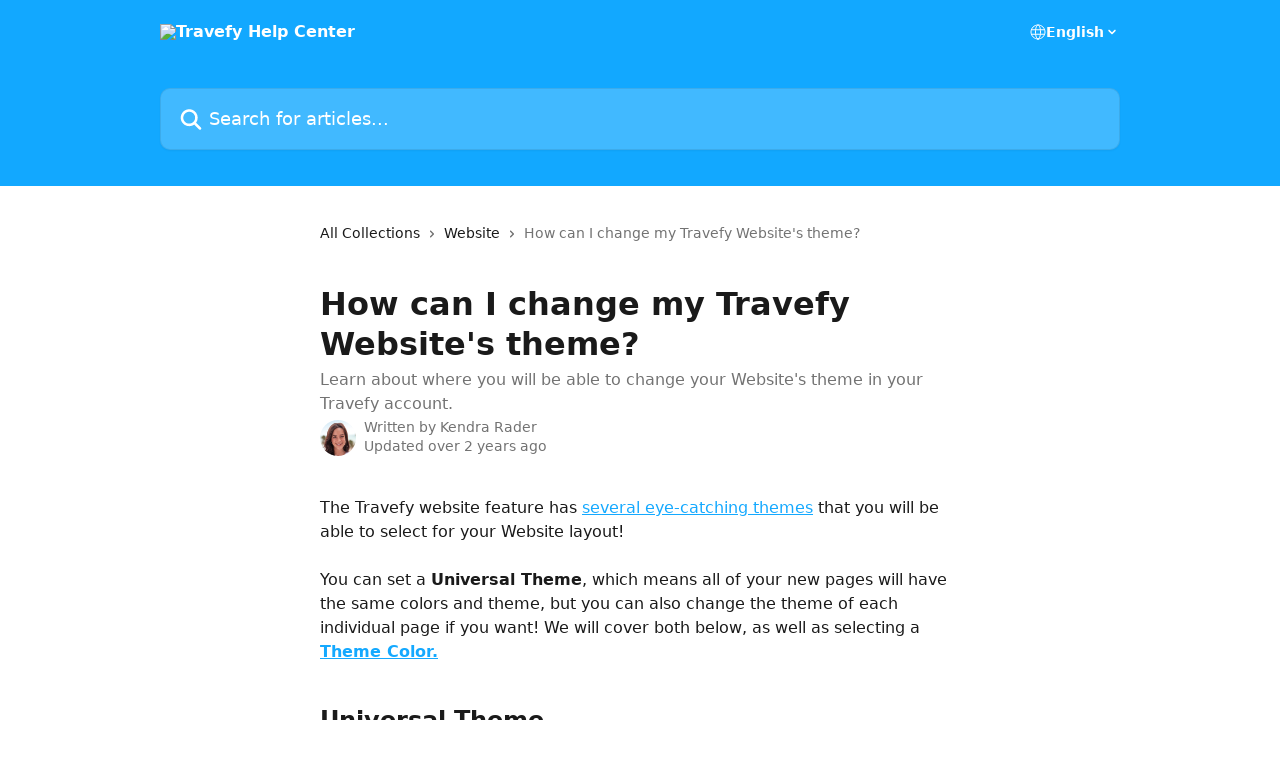

--- FILE ---
content_type: text/html; charset=utf-8
request_url: https://intercom.help/travefy/en/articles/4593692-how-can-i-change-my-travefy-website-s-theme
body_size: 14822
content:
<!DOCTYPE html><html lang="en"><head><meta charSet="utf-8" data-next-head=""/><title data-next-head="">How can I change my Travefy Website&#x27;s theme? | Travefy Help Center</title><meta property="og:title" content="How can I change my Travefy Website&#x27;s theme? | Travefy Help Center" data-next-head=""/><meta name="twitter:title" content="How can I change my Travefy Website&#x27;s theme? | Travefy Help Center" data-next-head=""/><meta property="og:description" content="Learn about where you will be able to change your Website&#x27;s theme in your Travefy account." data-next-head=""/><meta name="twitter:description" content="Learn about where you will be able to change your Website&#x27;s theme in your Travefy account." data-next-head=""/><meta name="description" content="Learn about where you will be able to change your Website&#x27;s theme in your Travefy account." data-next-head=""/><meta property="og:type" content="article" data-next-head=""/><meta property="og:image" content="https://downloads.intercomcdn.com/i/o/249887/53db484dc53c09328f70dc1a/0a49c8456d18295a9e09dcf0f0959067.png" data-next-head=""/><meta property="twitter:image" content="https://downloads.intercomcdn.com/i/o/249887/53db484dc53c09328f70dc1a/0a49c8456d18295a9e09dcf0f0959067.png" data-next-head=""/><meta name="robots" content="all" data-next-head=""/><meta name="viewport" content="width=device-width, initial-scale=1" data-next-head=""/><link href="https://intercom.help/travefy/assets/favicon" rel="icon" data-next-head=""/><link rel="canonical" href="https://intercom.help/travefy/en/articles/4593692-how-can-i-change-my-travefy-website-s-theme" data-next-head=""/><link rel="alternate" href="https://intercom.help/travefy/en/articles/4593692-how-can-i-change-my-travefy-website-s-theme" hrefLang="en" data-next-head=""/><link rel="alternate" href="https://intercom.help/travefy/en/articles/4593692-how-can-i-change-my-travefy-website-s-theme" hrefLang="x-default" data-next-head=""/><link nonce="JZ+141BiP1buXSe7eVk6Pu9UmdzLkTJtEYcBTW9+4Kk=" rel="preload" href="https://static.intercomassets.com/_next/static/css/3141721a1e975790.css" as="style"/><link nonce="JZ+141BiP1buXSe7eVk6Pu9UmdzLkTJtEYcBTW9+4Kk=" rel="stylesheet" href="https://static.intercomassets.com/_next/static/css/3141721a1e975790.css" data-n-g=""/><noscript data-n-css="JZ+141BiP1buXSe7eVk6Pu9UmdzLkTJtEYcBTW9+4Kk="></noscript><script defer="" nonce="JZ+141BiP1buXSe7eVk6Pu9UmdzLkTJtEYcBTW9+4Kk=" nomodule="" src="https://static.intercomassets.com/_next/static/chunks/polyfills-42372ed130431b0a.js"></script><script defer="" src="https://static.intercomassets.com/_next/static/chunks/7506.a4d4b38169fb1abb.js" nonce="JZ+141BiP1buXSe7eVk6Pu9UmdzLkTJtEYcBTW9+4Kk="></script><script src="https://static.intercomassets.com/_next/static/chunks/webpack-bddfdcefc2f9fcc5.js" nonce="JZ+141BiP1buXSe7eVk6Pu9UmdzLkTJtEYcBTW9+4Kk=" defer=""></script><script src="https://static.intercomassets.com/_next/static/chunks/framework-1f1b8d38c1d86c61.js" nonce="JZ+141BiP1buXSe7eVk6Pu9UmdzLkTJtEYcBTW9+4Kk=" defer=""></script><script src="https://static.intercomassets.com/_next/static/chunks/main-867d51f9867933e7.js" nonce="JZ+141BiP1buXSe7eVk6Pu9UmdzLkTJtEYcBTW9+4Kk=" defer=""></script><script src="https://static.intercomassets.com/_next/static/chunks/pages/_app-48cb5066bcd6f6c7.js" nonce="JZ+141BiP1buXSe7eVk6Pu9UmdzLkTJtEYcBTW9+4Kk=" defer=""></script><script src="https://static.intercomassets.com/_next/static/chunks/d0502abb-aa607f45f5026044.js" nonce="JZ+141BiP1buXSe7eVk6Pu9UmdzLkTJtEYcBTW9+4Kk=" defer=""></script><script src="https://static.intercomassets.com/_next/static/chunks/6190-ef428f6633b5a03f.js" nonce="JZ+141BiP1buXSe7eVk6Pu9UmdzLkTJtEYcBTW9+4Kk=" defer=""></script><script src="https://static.intercomassets.com/_next/static/chunks/5729-6d79ddfe1353a77c.js" nonce="JZ+141BiP1buXSe7eVk6Pu9UmdzLkTJtEYcBTW9+4Kk=" defer=""></script><script src="https://static.intercomassets.com/_next/static/chunks/296-7834dcf3444315af.js" nonce="JZ+141BiP1buXSe7eVk6Pu9UmdzLkTJtEYcBTW9+4Kk=" defer=""></script><script src="https://static.intercomassets.com/_next/static/chunks/4835-9db7cd232aae5617.js" nonce="JZ+141BiP1buXSe7eVk6Pu9UmdzLkTJtEYcBTW9+4Kk=" defer=""></script><script src="https://static.intercomassets.com/_next/static/chunks/2735-8954effe331a5dbf.js" nonce="JZ+141BiP1buXSe7eVk6Pu9UmdzLkTJtEYcBTW9+4Kk=" defer=""></script><script src="https://static.intercomassets.com/_next/static/chunks/pages/%5BhelpCenterIdentifier%5D/%5Blocale%5D/articles/%5BarticleSlug%5D-cb17d809302ca462.js" nonce="JZ+141BiP1buXSe7eVk6Pu9UmdzLkTJtEYcBTW9+4Kk=" defer=""></script><script src="https://static.intercomassets.com/_next/static/owCM6oqJUAqxAIiAh7wdD/_buildManifest.js" nonce="JZ+141BiP1buXSe7eVk6Pu9UmdzLkTJtEYcBTW9+4Kk=" defer=""></script><script src="https://static.intercomassets.com/_next/static/owCM6oqJUAqxAIiAh7wdD/_ssgManifest.js" nonce="JZ+141BiP1buXSe7eVk6Pu9UmdzLkTJtEYcBTW9+4Kk=" defer=""></script><meta name="sentry-trace" content="74c721368a549c1dc60dd8717c932461-1fa7f01af0404430-0"/><meta name="baggage" content="sentry-environment=production,sentry-release=26d76f7c84b09204ce798b2e4a56b669913ab165,sentry-public_key=187f842308a64dea9f1f64d4b1b9c298,sentry-trace_id=74c721368a549c1dc60dd8717c932461,sentry-org_id=2129,sentry-sampled=false,sentry-sample_rand=0.34268247203118984,sentry-sample_rate=0"/><style id="__jsx-3276048925">:root{--body-bg: rgb(255, 255, 255);
--body-image: none;
--body-bg-rgb: 255, 255, 255;
--body-border: rgb(230, 230, 230);
--body-primary-color: #1a1a1a;
--body-secondary-color: #737373;
--body-reaction-bg: rgb(242, 242, 242);
--body-reaction-text-color: rgb(64, 64, 64);
--body-toc-active-border: #737373;
--body-toc-inactive-border: #f2f2f2;
--body-toc-inactive-color: #737373;
--body-toc-active-font-weight: 400;
--body-table-border: rgb(204, 204, 204);
--body-color: hsl(0, 0%, 0%);
--footer-bg: rgb(255, 255, 255);
--footer-image: none;
--footer-border: rgb(230, 230, 230);
--footer-color: hsl(211, 10%, 61%);
--header-bg: rgb(18, 168, 255);
--header-image: none;
--header-color: hsl(0, 0%, 100%);
--collection-card-bg: rgb(255, 255, 255);
--collection-card-image: none;
--collection-card-color: hsl(202, 100%, 54%);
--card-bg: rgb(255, 255, 255);
--card-border-color: rgb(230, 230, 230);
--card-border-inner-radius: 6px;
--card-border-radius: 8px;
--card-shadow: 0 1px 2px 0 rgb(0 0 0 / 0.05);
--search-bar-border-radius: 10px;
--search-bar-width: 100%;
--ticket-blue-bg-color: #dce1f9;
--ticket-blue-text-color: #334bfa;
--ticket-green-bg-color: #d7efdc;
--ticket-green-text-color: #0f7134;
--ticket-orange-bg-color: #ffebdb;
--ticket-orange-text-color: #b24d00;
--ticket-red-bg-color: #ffdbdb;
--ticket-red-text-color: #df2020;
--header-height: 245px;
--header-subheader-background-color: #000000;
--header-subheader-font-color: #FFFFFF;
--content-block-bg: rgb(255, 255, 255);
--content-block-image: none;
--content-block-color: hsl(0, 0%, 10%);
--content-block-button-bg: rgb(51, 75, 250);
--content-block-button-image: none;
--content-block-button-color: hsl(0, 0%, 100%);
--content-block-button-radius: 6px;
--primary-color: hsl(202, 100%, 54%);
--primary-color-alpha-10: hsla(202, 100%, 54%, 0.1);
--primary-color-alpha-60: hsla(202, 100%, 54%, 0.6);
--text-on-primary-color: #1a1a1a}</style><style id="__jsx-1611979459">:root{--font-family-primary: system-ui, "Segoe UI", "Roboto", "Helvetica", "Arial", sans-serif, "Apple Color Emoji", "Segoe UI Emoji", "Segoe UI Symbol"}</style><style id="__jsx-2466147061">:root{--font-family-secondary: system-ui, "Segoe UI", "Roboto", "Helvetica", "Arial", sans-serif, "Apple Color Emoji", "Segoe UI Emoji", "Segoe UI Symbol"}</style><style id="__jsx-cf6f0ea00fa5c760">.fade-background.jsx-cf6f0ea00fa5c760{background:radial-gradient(333.38%100%at 50%0%,rgba(var(--body-bg-rgb),0)0%,rgba(var(--body-bg-rgb),.00925356)11.67%,rgba(var(--body-bg-rgb),.0337355)21.17%,rgba(var(--body-bg-rgb),.0718242)28.85%,rgba(var(--body-bg-rgb),.121898)35.03%,rgba(var(--body-bg-rgb),.182336)40.05%,rgba(var(--body-bg-rgb),.251516)44.25%,rgba(var(--body-bg-rgb),.327818)47.96%,rgba(var(--body-bg-rgb),.409618)51.51%,rgba(var(--body-bg-rgb),.495297)55.23%,rgba(var(--body-bg-rgb),.583232)59.47%,rgba(var(--body-bg-rgb),.671801)64.55%,rgba(var(--body-bg-rgb),.759385)70.81%,rgba(var(--body-bg-rgb),.84436)78.58%,rgba(var(--body-bg-rgb),.9551)88.2%,rgba(var(--body-bg-rgb),1)100%),var(--header-image),var(--header-bg);background-size:cover;background-position-x:center}</style><style id="__jsx-4bed0c08ce36899e">.article_body a:not(.intercom-h2b-button){color:var(--primary-color)}article a.intercom-h2b-button{background-color:var(--primary-color);border:0}.zendesk-article table{overflow-x:scroll!important;display:block!important;height:auto!important}.intercom-interblocks-unordered-nested-list ul,.intercom-interblocks-ordered-nested-list ol{margin-top:16px;margin-bottom:16px}.intercom-interblocks-unordered-nested-list ul .intercom-interblocks-unordered-nested-list ul,.intercom-interblocks-unordered-nested-list ul .intercom-interblocks-ordered-nested-list ol,.intercom-interblocks-ordered-nested-list ol .intercom-interblocks-ordered-nested-list ol,.intercom-interblocks-ordered-nested-list ol .intercom-interblocks-unordered-nested-list ul{margin-top:0;margin-bottom:0}.intercom-interblocks-image a:focus{outline-offset:3px}</style></head><body><div id="__next"><div dir="ltr" class="h-full w-full"><a href="#main-content" class="sr-only font-bold text-header-color focus:not-sr-only focus:absolute focus:left-4 focus:top-4 focus:z-50" aria-roledescription="Link, Press control-option-right-arrow to exit">Skip to main content</a><main class="header__lite"><header id="header" data-testid="header" class="jsx-cf6f0ea00fa5c760 flex flex-col text-header-color"><div class="jsx-cf6f0ea00fa5c760 relative flex grow flex-col mb-9 bg-header-bg bg-header-image bg-cover bg-center pb-9"><div id="sr-announcement" aria-live="polite" class="jsx-cf6f0ea00fa5c760 sr-only"></div><div class="jsx-cf6f0ea00fa5c760 flex h-full flex-col items-center marker:shrink-0"><section class="relative flex w-full flex-col mb-6 pb-6"><div class="header__meta_wrapper flex justify-center px-5 pt-6 leading-none sm:px-10"><div class="flex items-center w-240" data-testid="subheader-container"><div class="mo__body header__site_name"><div class="header__logo"><a href="/travefy/en/"><img src="https://downloads.intercomcdn.com/i/o/70105/a3eaccf2ffa8bb968e6102f8/aab7fe5c7a41a39ea32ca20d3888a23d.png" height="235" alt="Travefy Help Center"/></a></div></div><div><div class="flex items-center font-semibold"><div class="flex items-center md:hidden" data-testid="small-screen-children"><button class="flex items-center border-none bg-transparent px-1.5" data-testid="hamburger-menu-button" aria-label="Open menu"><svg width="24" height="24" viewBox="0 0 16 16" xmlns="http://www.w3.org/2000/svg" class="fill-current"><path d="M1.86861 2C1.38889 2 1 2.3806 1 2.85008C1 3.31957 1.38889 3.70017 1.86861 3.70017H14.1314C14.6111 3.70017 15 3.31957 15 2.85008C15 2.3806 14.6111 2 14.1314 2H1.86861Z"></path><path d="M1 8C1 7.53051 1.38889 7.14992 1.86861 7.14992H14.1314C14.6111 7.14992 15 7.53051 15 8C15 8.46949 14.6111 8.85008 14.1314 8.85008H1.86861C1.38889 8.85008 1 8.46949 1 8Z"></path><path d="M1 13.1499C1 12.6804 1.38889 12.2998 1.86861 12.2998H14.1314C14.6111 12.2998 15 12.6804 15 13.1499C15 13.6194 14.6111 14 14.1314 14H1.86861C1.38889 14 1 13.6194 1 13.1499Z"></path></svg></button><div class="fixed right-0 top-0 z-50 h-full w-full hidden" data-testid="hamburger-menu"><div class="flex h-full w-full justify-end bg-black bg-opacity-30"><div class="flex h-fit w-full flex-col bg-white opacity-100 sm:h-full sm:w-1/2"><button class="text-body-font flex items-center self-end border-none bg-transparent pr-6 pt-6" data-testid="hamburger-menu-close-button" aria-label="Close menu"><svg width="24" height="24" viewBox="0 0 16 16" xmlns="http://www.w3.org/2000/svg"><path d="M3.5097 3.5097C3.84165 3.17776 4.37984 3.17776 4.71178 3.5097L7.99983 6.79775L11.2879 3.5097C11.6198 3.17776 12.158 3.17776 12.49 3.5097C12.8219 3.84165 12.8219 4.37984 12.49 4.71178L9.20191 7.99983L12.49 11.2879C12.8219 11.6198 12.8219 12.158 12.49 12.49C12.158 12.8219 11.6198 12.8219 11.2879 12.49L7.99983 9.20191L4.71178 12.49C4.37984 12.8219 3.84165 12.8219 3.5097 12.49C3.17776 12.158 3.17776 11.6198 3.5097 11.2879L6.79775 7.99983L3.5097 4.71178C3.17776 4.37984 3.17776 3.84165 3.5097 3.5097Z"></path></svg></button><nav class="flex flex-col pl-4 text-black"><div class="relative cursor-pointer has-[:focus]:outline"><select class="peer absolute z-10 block h-6 w-full cursor-pointer opacity-0 md:text-base" aria-label="Change language" id="language-selector"><option value="/travefy/en/articles/4593692-how-can-i-change-my-travefy-website-s-theme" class="text-black" selected="">English</option><option value="/travefy/es/articles/4593692" class="text-black">Español</option></select><div class="mb-10 ml-5 flex items-center gap-1 text-md hover:opacity-80 peer-hover:opacity-80 md:m-0 md:ml-3 md:text-base" aria-hidden="true"><svg id="locale-picker-globe" width="16" height="16" viewBox="0 0 16 16" fill="none" xmlns="http://www.w3.org/2000/svg" class="shrink-0" aria-hidden="true"><path d="M8 15C11.866 15 15 11.866 15 8C15 4.13401 11.866 1 8 1C4.13401 1 1 4.13401 1 8C1 11.866 4.13401 15 8 15Z" stroke="currentColor" stroke-linecap="round" stroke-linejoin="round"></path><path d="M8 15C9.39949 15 10.534 11.866 10.534 8C10.534 4.13401 9.39949 1 8 1C6.60051 1 5.466 4.13401 5.466 8C5.466 11.866 6.60051 15 8 15Z" stroke="currentColor" stroke-linecap="round" stroke-linejoin="round"></path><path d="M1.448 5.75989H14.524" stroke="currentColor" stroke-linecap="round" stroke-linejoin="round"></path><path d="M1.448 10.2402H14.524" stroke="currentColor" stroke-linecap="round" stroke-linejoin="round"></path></svg>English<svg id="locale-picker-arrow" width="16" height="16" viewBox="0 0 16 16" fill="none" xmlns="http://www.w3.org/2000/svg" class="shrink-0" aria-hidden="true"><path d="M5 6.5L8.00093 9.5L11 6.50187" stroke="currentColor" stroke-width="1.5" stroke-linecap="round" stroke-linejoin="round"></path></svg></div></div></nav></div></div></div></div><nav class="hidden items-center md:flex" data-testid="large-screen-children"><div class="relative cursor-pointer has-[:focus]:outline"><select class="peer absolute z-10 block h-6 w-full cursor-pointer opacity-0 md:text-base" aria-label="Change language" id="language-selector"><option value="/travefy/en/articles/4593692-how-can-i-change-my-travefy-website-s-theme" class="text-black" selected="">English</option><option value="/travefy/es/articles/4593692" class="text-black">Español</option></select><div class="mb-10 ml-5 flex items-center gap-1 text-md hover:opacity-80 peer-hover:opacity-80 md:m-0 md:ml-3 md:text-base" aria-hidden="true"><svg id="locale-picker-globe" width="16" height="16" viewBox="0 0 16 16" fill="none" xmlns="http://www.w3.org/2000/svg" class="shrink-0" aria-hidden="true"><path d="M8 15C11.866 15 15 11.866 15 8C15 4.13401 11.866 1 8 1C4.13401 1 1 4.13401 1 8C1 11.866 4.13401 15 8 15Z" stroke="currentColor" stroke-linecap="round" stroke-linejoin="round"></path><path d="M8 15C9.39949 15 10.534 11.866 10.534 8C10.534 4.13401 9.39949 1 8 1C6.60051 1 5.466 4.13401 5.466 8C5.466 11.866 6.60051 15 8 15Z" stroke="currentColor" stroke-linecap="round" stroke-linejoin="round"></path><path d="M1.448 5.75989H14.524" stroke="currentColor" stroke-linecap="round" stroke-linejoin="round"></path><path d="M1.448 10.2402H14.524" stroke="currentColor" stroke-linecap="round" stroke-linejoin="round"></path></svg>English<svg id="locale-picker-arrow" width="16" height="16" viewBox="0 0 16 16" fill="none" xmlns="http://www.w3.org/2000/svg" class="shrink-0" aria-hidden="true"><path d="M5 6.5L8.00093 9.5L11 6.50187" stroke="currentColor" stroke-width="1.5" stroke-linecap="round" stroke-linejoin="round"></path></svg></div></div></nav></div></div></div></div></section><section class="relative mx-5 flex h-full w-full flex-col items-center px-5 sm:px-10"><div class="flex h-full max-w-full flex-col w-240 justify-end" data-testid="main-header-container"><div id="search-bar" class="relative w-full"><form action="/travefy/en/" autoComplete="off"><div class="flex w-full flex-col items-start"><div class="relative flex w-full sm:w-search-bar"><label for="search-input" class="sr-only">Search for articles...</label><input id="search-input" type="text" autoComplete="off" class="peer w-full rounded-search-bar border border-black-alpha-8 bg-white-alpha-20 p-4 ps-12 font-secondary text-lg text-header-color shadow-search-bar outline-none transition ease-linear placeholder:text-header-color hover:bg-white-alpha-27 hover:shadow-search-bar-hover focus:border-transparent focus:bg-white focus:text-black-10 focus:shadow-search-bar-focused placeholder:focus:text-black-45" placeholder="Search for articles..." name="q" aria-label="Search for articles..." value=""/><div class="absolute inset-y-0 start-0 flex items-center fill-header-color peer-focus-visible:fill-black-45 pointer-events-none ps-5"><svg width="22" height="21" viewBox="0 0 22 21" xmlns="http://www.w3.org/2000/svg" class="fill-inherit" aria-hidden="true"><path fill-rule="evenodd" clip-rule="evenodd" d="M3.27485 8.7001C3.27485 5.42781 5.92757 2.7751 9.19985 2.7751C12.4721 2.7751 15.1249 5.42781 15.1249 8.7001C15.1249 11.9724 12.4721 14.6251 9.19985 14.6251C5.92757 14.6251 3.27485 11.9724 3.27485 8.7001ZM9.19985 0.225098C4.51924 0.225098 0.724854 4.01948 0.724854 8.7001C0.724854 13.3807 4.51924 17.1751 9.19985 17.1751C11.0802 17.1751 12.8176 16.5627 14.2234 15.5265L19.0981 20.4013C19.5961 20.8992 20.4033 20.8992 20.9013 20.4013C21.3992 19.9033 21.3992 19.0961 20.9013 18.5981L16.0264 13.7233C17.0625 12.3176 17.6749 10.5804 17.6749 8.7001C17.6749 4.01948 13.8805 0.225098 9.19985 0.225098Z"></path></svg></div></div></div></form></div></div></section></div></div></header><div class="z-1 flex shrink-0 grow basis-auto justify-center px-5 sm:px-10"><section data-testid="main-content" id="main-content" class="max-w-full w-240"><section data-testid="article-section" class="section section__article"><div class="justify-center flex"><div class="relative z-3 w-full lg:max-w-160 "><div class="flex pb-6 max-md:pb-2 lg:max-w-160"><div tabindex="-1" class="focus:outline-none"><div class="flex flex-wrap items-baseline pb-4 text-base" tabindex="0" role="navigation" aria-label="Breadcrumb"><a href="/travefy/en/" class="pr-2 text-body-primary-color no-underline hover:text-body-secondary-color">All Collections</a><div class="pr-2" aria-hidden="true"><svg width="6" height="10" viewBox="0 0 6 10" class="block h-2 w-2 fill-body-secondary-color rtl:rotate-180" xmlns="http://www.w3.org/2000/svg"><path fill-rule="evenodd" clip-rule="evenodd" d="M0.648862 0.898862C0.316916 1.23081 0.316916 1.769 0.648862 2.10094L3.54782 4.9999L0.648862 7.89886C0.316916 8.23081 0.316917 8.769 0.648862 9.10094C0.980808 9.43289 1.519 9.43289 1.85094 9.10094L5.35094 5.60094C5.68289 5.269 5.68289 4.73081 5.35094 4.39886L1.85094 0.898862C1.519 0.566916 0.980807 0.566916 0.648862 0.898862Z"></path></svg></div><a href="https://intercom.help/travefy/en/collections/2582561-website" class="pr-2 text-body-primary-color no-underline hover:text-body-secondary-color" data-testid="breadcrumb-0">Website</a><div class="pr-2" aria-hidden="true"><svg width="6" height="10" viewBox="0 0 6 10" class="block h-2 w-2 fill-body-secondary-color rtl:rotate-180" xmlns="http://www.w3.org/2000/svg"><path fill-rule="evenodd" clip-rule="evenodd" d="M0.648862 0.898862C0.316916 1.23081 0.316916 1.769 0.648862 2.10094L3.54782 4.9999L0.648862 7.89886C0.316916 8.23081 0.316917 8.769 0.648862 9.10094C0.980808 9.43289 1.519 9.43289 1.85094 9.10094L5.35094 5.60094C5.68289 5.269 5.68289 4.73081 5.35094 4.39886L1.85094 0.898862C1.519 0.566916 0.980807 0.566916 0.648862 0.898862Z"></path></svg></div><div class="text-body-secondary-color">How can I change my Travefy Website&#x27;s theme?</div></div></div></div><div class=""><div class="article intercom-force-break"><div class="mb-10 max-lg:mb-6"><div class="flex flex-col gap-4"><div class="flex flex-col"><h1 class="mb-1 font-primary text-2xl font-bold leading-10 text-body-primary-color">How can I change my Travefy Website&#x27;s theme?</h1><div class="text-md font-normal leading-normal text-body-secondary-color"><p>Learn about where you will be able to change your Website&#x27;s theme in your Travefy account.</p></div></div><div class="avatar"><div class="avatar__photo"><img width="24" height="24" src="https://static.intercomassets.com/avatars/3723288/square_128/Kendra-Rader-2024-2-1731524715.jpg" alt="Kendra Rader avatar" class="inline-flex items-center justify-center rounded-full bg-primary text-lg font-bold leading-6 text-primary-text shadow-solid-2 shadow-body-bg [&amp;:nth-child(n+2)]:hidden lg:[&amp;:nth-child(n+2)]:inline-flex h-8 w-8 sm:h-9 sm:w-9"/></div><div class="avatar__info -mt-0.5 text-base"><span class="text-body-secondary-color"><div>Written by <span>Kendra Rader</span></div> <!-- -->Updated over 2 years ago</span></div></div></div></div><div class="jsx-4bed0c08ce36899e "><div class="jsx-4bed0c08ce36899e article_body"><article class="jsx-4bed0c08ce36899e "><div class="intercom-interblocks-paragraph no-margin intercom-interblocks-align-left"><p>The Travefy website feature has <a href="https://intercom.help/travefy/en/articles/6782316-website-theme-examples">several eye-catching themes</a> that you will be able to select for your Website layout! </p></div><div class="intercom-interblocks-paragraph no-margin intercom-interblocks-align-left"><p> </p></div><div class="intercom-interblocks-paragraph no-margin intercom-interblocks-align-left"><p>You can set a <b>Universal Theme</b>, which means all of your new pages will have the same colors and theme, but you can also change the theme of each individual page if you want! We will cover both below, as well as selecting a <b><a href="#theme-colors-">Theme Color.</a></b></p></div><div class="intercom-interblocks-heading intercom-interblocks-align-left"><h1 id="h_8da03266f7"> </h1></div><div class="intercom-interblocks-heading intercom-interblocks-align-left"><h1 id="h_8da03266f7">Universal Theme</h1></div><div class="intercom-interblocks-paragraph no-margin intercom-interblocks-align-left"><p> </p></div><div class="intercom-interblocks-subheading intercom-interblocks-align-left"><h2 id="h_ac9166fc75">1. Click on the cog</h2></div><div class="intercom-interblocks-paragraph no-margin intercom-interblocks-align-left"><p>Click on the cog in the top left corner of the website builder.</p></div><div class="intercom-interblocks-paragraph no-margin intercom-interblocks-align-left"><p> </p></div><div class="intercom-interblocks-image intercom-interblocks-align-center"><a href="https://downloads.intercomcdn.com/i/o/772781216/59b48413bc343ece5c42b64a/image.png?expires=1768692600&amp;signature=d0e5ced70aa40e4bbe2fa9fde96a2e5dc0b2611e4fb1b5e508c4a1e83ca4e4b0&amp;req=cyclEcF%2Fn4BZFb4f3HP0gOjpTGU5akH2dT%2BkZv%2B0BWw1mg77vUo21hoNdq6F%0A0gzBVzLwvIB3gnzP9A%3D%3D%0A" target="_blank" rel="noreferrer nofollow noopener"><img src="https://downloads.intercomcdn.com/i/o/772781216/59b48413bc343ece5c42b64a/image.png?expires=1768692600&amp;signature=d0e5ced70aa40e4bbe2fa9fde96a2e5dc0b2611e4fb1b5e508c4a1e83ca4e4b0&amp;req=cyclEcF%2Fn4BZFb4f3HP0gOjpTGU5akH2dT%2BkZv%2B0BWw1mg77vUo21hoNdq6F%0A0gzBVzLwvIB3gnzP9A%3D%3D%0A" width="522" height="202"/></a></div><div class="intercom-interblocks-paragraph no-margin intercom-interblocks-align-left"><p> </p></div><div class="intercom-interblocks-subheading intercom-interblocks-align-left"><h2 id="h_85e4bd9b8f">2. Click on Theme</h2></div><div class="intercom-interblocks-paragraph no-margin intercom-interblocks-align-left"><p>The <b>Theme </b>tab will be in the center of the menu that appears.</p></div><div class="intercom-interblocks-paragraph no-margin intercom-interblocks-align-left"><p> </p></div><div class="intercom-interblocks-image intercom-interblocks-align-left"><a href="https://downloads.intercomcdn.com/i/o/772782243/05508da2f70025993e0f99a2/image.png?expires=1768692600&amp;signature=acb5c921fad819fab5d847e8dcdd802b82b92e57468125b75989b84d676f29e1&amp;req=cyclEcF8n4VcFb4f3HP0gBoxW%2ByrFc686aLCxoh9EsQUuuVKI2DGVANDXJQ4%0AMlZ8jUz6mIEsvS48sA%3D%3D%0A" target="_blank" rel="noreferrer nofollow noopener"><img src="https://downloads.intercomcdn.com/i/o/772782243/05508da2f70025993e0f99a2/image.png?expires=1768692600&amp;signature=acb5c921fad819fab5d847e8dcdd802b82b92e57468125b75989b84d676f29e1&amp;req=cyclEcF8n4VcFb4f3HP0gBoxW%2ByrFc686aLCxoh9EsQUuuVKI2DGVANDXJQ4%0AMlZ8jUz6mIEsvS48sA%3D%3D%0A" width="1499" height="976"/></a></div><div class="intercom-interblocks-paragraph no-margin intercom-interblocks-align-left"><p> </p></div><div class="intercom-interblocks-subheading intercom-interblocks-align-left"><h2 id="h_23d5542397">3. Select theme</h2></div><div class="intercom-interblocks-paragraph no-margin intercom-interblocks-align-left"><p>Select the theme you&#x27;re wanting applied to your webpages. </p></div><div class="intercom-interblocks-paragraph no-margin intercom-interblocks-align-left"><p> </p></div><div class="intercom-interblocks-paragraph no-margin intercom-interblocks-align-left"><p> </p></div><div class="intercom-interblocks-subheading intercom-interblocks-align-left"><h2 id="h_74519ebb0f">4. Click on <i>Apply Changes</i></h2></div><div class="intercom-interblocks-paragraph no-margin intercom-interblocks-align-left"><p>Once you&#x27;ve selected a theme, click on <b>Apply Changes </b>in the top right corner, and your changes will be applied and saved.  </p></div><div class="intercom-interblocks-paragraph no-margin intercom-interblocks-align-left"><p> </p></div><div class="intercom-interblocks-image intercom-interblocks-align-center"><a href="https://downloads.intercomcdn.com/i/o/772784583/a78b088c23e364df49f142a8/image.png?expires=1768692600&amp;signature=079e20be5eed7332c21bad3c228f6da9077f0395fb2f35b0dd4e3eae6b620f05&amp;req=cyclEcF6mIlcFb4f3HP0gGdI5wMtIBDr2MqHawgGkaleibtUsws5KFnFekf8%0ALvzgLDagMtvEBFJtbw%3D%3D%0A" target="_blank" rel="noreferrer nofollow noopener"><img src="https://downloads.intercomcdn.com/i/o/772784583/a78b088c23e364df49f142a8/image.png?expires=1768692600&amp;signature=079e20be5eed7332c21bad3c228f6da9077f0395fb2f35b0dd4e3eae6b620f05&amp;req=cyclEcF6mIlcFb4f3HP0gGdI5wMtIBDr2MqHawgGkaleibtUsws5KFnFekf8%0ALvzgLDagMtvEBFJtbw%3D%3D%0A" width="510" height="205"/></a></div><div class="intercom-interblocks-paragraph no-margin intercom-interblocks-align-left"><p> </p></div><div class="intercom-interblocks-heading intercom-interblocks-align-left"><h1 id="h_015b575a87">Setting Individual Themes </h1></div><div class="intercom-interblocks-paragraph no-margin intercom-interblocks-align-left"><p> </p></div><div class="intercom-interblocks-subheading intercom-interblocks-align-left"><h2 id="h_2f89d82b5d">1. Open the main editor</h2></div><div class="intercom-interblocks-paragraph no-margin intercom-interblocks-align-left"><p>If the main page editor is not already open, click on <b>Edit Page</b> in the top right corner. </p></div><div class="intercom-interblocks-paragraph no-margin intercom-interblocks-align-left"><p> </p></div><div class="intercom-interblocks-image intercom-interblocks-align-center"><a href="https://downloads.intercomcdn.com/i/o/772788544/d3365329e18a7dc9288bd440/image.png?expires=1768692600&amp;signature=e8f37b256af9afbefbe9b2fea79145a5a50854cb6897d90dd08ca9255b323f4e&amp;req=cyclEcF2mIVbFb4f3HP0gEijk65QA1iqudaKYhDFCgmO35HHoGACTAIevfhk%0AzKx9SpWbVohVw9gJeQ%3D%3D%0A" target="_blank" rel="noreferrer nofollow noopener"><img src="https://downloads.intercomcdn.com/i/o/772788544/d3365329e18a7dc9288bd440/image.png?expires=1768692600&amp;signature=e8f37b256af9afbefbe9b2fea79145a5a50854cb6897d90dd08ca9255b323f4e&amp;req=cyclEcF2mIVbFb4f3HP0gEijk65QA1iqudaKYhDFCgmO35HHoGACTAIevfhk%0AzKx9SpWbVohVw9gJeQ%3D%3D%0A" width="633" height="228"/></a></div><div class="intercom-interblocks-subheading intercom-interblocks-align-left"><h2 id="h_2f89d82b5d"></h2></div><div class="intercom-interblocks-subheading intercom-interblocks-align-left"><h2 id="h_2f89d82b5d">2. Click on Theme</h2></div><div class="intercom-interblocks-paragraph no-margin intercom-interblocks-align-left"><p>Click on the <b>Theme</b> tab in the center of the Editor menu. </p></div><div class="intercom-interblocks-paragraph no-margin intercom-interblocks-align-left"><p> </p></div><div class="intercom-interblocks-image intercom-interblocks-align-left"><a href="https://downloads.intercomcdn.com/i/o/772789876/521fdc74a95fda8a5f959411/image.png?expires=1768692600&amp;signature=14ea6e78a4f08043a8572709885b4c592aa3d53da0c433af6368f8f733a4916b&amp;req=cyclEcF3lYZZFb4f3HP0gDNSTVQFjByI1JbyQ2bx6aQw1PyWFJjx7RmMTzF5%0AIubig9IHfBhUtyDUyA%3D%3D%0A" target="_blank" rel="noreferrer nofollow noopener"><img src="https://downloads.intercomcdn.com/i/o/772789876/521fdc74a95fda8a5f959411/image.png?expires=1768692600&amp;signature=14ea6e78a4f08043a8572709885b4c592aa3d53da0c433af6368f8f733a4916b&amp;req=cyclEcF3lYZZFb4f3HP0gDNSTVQFjByI1JbyQ2bx6aQw1PyWFJjx7RmMTzF5%0AIubig9IHfBhUtyDUyA%3D%3D%0A" width="599" height="196"/></a></div><div class="intercom-interblocks-subheading intercom-interblocks-align-left"><h2 id="h_2f89d82b5d"></h2></div><div class="intercom-interblocks-subheading intercom-interblocks-align-left"><h2 id="h_2f89d82b5d">3. Select theme</h2></div><div class="intercom-interblocks-paragraph no-margin intercom-interblocks-align-left"><p>Select the theme you would like to use. </p></div><div class="intercom-interblocks-subheading intercom-interblocks-align-left"><h2 id="h_2f89d82b5d"></h2></div><div class="intercom-interblocks-subheading intercom-interblocks-align-left"><h2 id="h_2f89d82b5d">4. Click Save</h2></div><div class="intercom-interblocks-paragraph no-margin intercom-interblocks-align-left"><p>Click Save in the top right corner of the menu, and your changes will be applied and saved. </p></div><div class="intercom-interblocks-paragraph no-margin intercom-interblocks-align-left"><p> </p></div><div class="intercom-interblocks-image intercom-interblocks-align-center"><a href="https://downloads.intercomcdn.com/i/o/772791935/f5516e6d4e17d5e2868ccc0f/image.png?expires=1768692600&amp;signature=7963f3492611bb27f63ac86bbc49d16744df4e98fb4a80af4378cd4c2dbe9ff1&amp;req=cyclEcB%2FlIJaFb4f3HP0gCQ9JZNv09FQN1X0Bfud5j1lvuga7RD9SEarIveh%0AZ7sJGyFaYfbuychcEA%3D%3D%0A" target="_blank" rel="noreferrer nofollow noopener"><img src="https://downloads.intercomcdn.com/i/o/772791935/f5516e6d4e17d5e2868ccc0f/image.png?expires=1768692600&amp;signature=7963f3492611bb27f63ac86bbc49d16744df4e98fb4a80af4378cd4c2dbe9ff1&amp;req=cyclEcB%2FlIJaFb4f3HP0gCQ9JZNv09FQN1X0Bfud5j1lvuga7RD9SEarIveh%0AZ7sJGyFaYfbuychcEA%3D%3D%0A" width="599" height="734"/></a></div><div class="intercom-interblocks-subheading intercom-interblocks-align-left"><h2 id="h_2f89d82b5d"></h2></div><div class="intercom-interblocks-paragraph no-margin intercom-interblocks-align-left"><p> </p></div><div class="intercom-interblocks-paragraph no-margin intercom-interblocks-align-left"><p> </p></div><div class="intercom-interblocks-horizontal-rule"><hr/></div><div class="intercom-interblocks-paragraph no-margin intercom-interblocks-align-left"><p> </p></div><div class="intercom-interblocks-heading intercom-interblocks-align-center"><h1 id="theme-colors-">Theme Colors </h1></div><div class="intercom-interblocks-paragraph no-margin intercom-interblocks-align-left"><p><br/>You also have the option to edit the Theme colors of your website to help tailor your website to your own brand. </p></div><div class="intercom-interblocks-paragraph no-margin intercom-interblocks-align-left"><p> </p></div><div class="intercom-interblocks-paragraph no-margin intercom-interblocks-align-left"><p>The <b>Theme Color </b>option will be located at the top of the Theme window. </p></div><div class="intercom-interblocks-paragraph no-margin intercom-interblocks-align-left"><p> </p></div><div class="intercom-interblocks-image intercom-interblocks-align-center"><a href="https://downloads.intercomcdn.com/i/o/267789617/40352efdf8da49de198cc7d4/image.png?expires=1768692600&amp;signature=a3177ce3efe223cfc83746b08e3f33c5e6d0f45a2adc6bf58c0b69a13987df28&amp;req=diYgEcF3m4BYFb4f3HP0gETeSNWfAEpgue3TI%2Fa84EVfXL5OedIwQjrT9j3Z%0AXK7E1wlCQ0x%2BHC%2B8NA%3D%3D%0A" target="_blank" rel="noreferrer nofollow noopener"><img src="https://downloads.intercomcdn.com/i/o/267789617/40352efdf8da49de198cc7d4/image.png?expires=1768692600&amp;signature=a3177ce3efe223cfc83746b08e3f33c5e6d0f45a2adc6bf58c0b69a13987df28&amp;req=diYgEcF3m4BYFb4f3HP0gETeSNWfAEpgue3TI%2Fa84EVfXL5OedIwQjrT9j3Z%0AXK7E1wlCQ0x%2BHC%2B8NA%3D%3D%0A" width="666" height="318"/></a></div><div class="intercom-interblocks-paragraph no-margin intercom-interblocks-align-left"><p> You will be able to select the color by simply selecting the specific shade on the Color window. </p></div><div class="intercom-interblocks-image intercom-interblocks-align-center"><a href="https://downloads.intercomcdn.com/i/o/267795071/4b0ffe24a2051394b81b38c4/Screen+Recording+2020-11-18+at+11.23.10.48+AM.gif?expires=1768692600&amp;signature=f1ff543f3f97f34f284c2095e9de63623d7bf81c7ba63f1ea62a12156ab1296b&amp;req=diYgEcB7nYZeFb4f3HP0gMSHB9vcNvS3z5KcedG0hBuH7Jz9poUQaovb9z4A%0AlQK0YJeHi01zXlNvpg%3D%3D%0A" target="_blank" rel="noreferrer nofollow noopener"><img src="https://downloads.intercomcdn.com/i/o/267795071/4b0ffe24a2051394b81b38c4/Screen+Recording+2020-11-18+at+11.23.10.48+AM.gif?expires=1768692600&amp;signature=f1ff543f3f97f34f284c2095e9de63623d7bf81c7ba63f1ea62a12156ab1296b&amp;req=diYgEcB7nYZeFb4f3HP0gMSHB9vcNvS3z5KcedG0hBuH7Jz9poUQaovb9z4A%0AlQK0YJeHi01zXlNvpg%3D%3D%0A" width="528" height="506"/></a></div><div class="intercom-interblocks-paragraph no-margin intercom-interblocks-align-left"><p> </p></div><div class="intercom-interblocks-paragraph no-margin intercom-interblocks-align-left"><p> </p></div><div class="intercom-interblocks-paragraph no-margin intercom-interblocks-align-left"><p>You are able to select a specific color by the <b>Hex </b>identifier. </p></div><div class="intercom-interblocks-paragraph no-margin intercom-interblocks-align-left"><p> </p></div><div class="intercom-interblocks-image intercom-interblocks-align-center"><a href="https://downloads.intercomcdn.com/i/o/267792672/3cffffa137466c416a078b36/Screen+Recording+2020-11-18+at+11.17.53.54+AM.gif?expires=1768692600&amp;signature=1b49bd7741434be4e6e0f380dcadc642867923fdff409cdc836a5becfebfefd2&amp;req=diYgEcB8m4ZdFb4f3HP0gGx%2BFWFXJA6nhjJzNR67fRJfAwB6DpMNvFwgeSCr%0A0OGBP2xOYBxleCorYg%3D%3D%0A" target="_blank" rel="noreferrer nofollow noopener"><img src="https://downloads.intercomcdn.com/i/o/267792672/3cffffa137466c416a078b36/Screen+Recording+2020-11-18+at+11.17.53.54+AM.gif?expires=1768692600&amp;signature=1b49bd7741434be4e6e0f380dcadc642867923fdff409cdc836a5becfebfefd2&amp;req=diYgEcB8m4ZdFb4f3HP0gGx%2BFWFXJA6nhjJzNR67fRJfAwB6DpMNvFwgeSCr%0A0OGBP2xOYBxleCorYg%3D%3D%0A" width="316" height="136"/></a></div><div class="intercom-interblocks-paragraph no-margin intercom-interblocks-align-left"><p>Lastly, you are able to use the <b>RGB </b>coordinates to select a specific color as well.<br/>​</p></div><div class="intercom-interblocks-image intercom-interblocks-align-center"><a href="https://downloads.intercomcdn.com/i/o/267794367/de00951e027a670a7a9db9bd/Screen+Recording+2020-11-18+at+11.21.55.32+AM.gif?expires=1768692600&amp;signature=d149ffd2418bbe420a2ca01789200e6b000cc0a6177d8846907e5aada3c57750&amp;req=diYgEcB6nodYFb4f3HP0gFekQ4QyxQqhMBo%2Fz9dPK1h2pXKzQ8%2B77EqXB8c%2F%0AKN0vkuOAyB8VMeZPmw%3D%3D%0A" target="_blank" rel="noreferrer nofollow noopener"><img src="https://downloads.intercomcdn.com/i/o/267794367/de00951e027a670a7a9db9bd/Screen+Recording+2020-11-18+at+11.21.55.32+AM.gif?expires=1768692600&amp;signature=d149ffd2418bbe420a2ca01789200e6b000cc0a6177d8846907e5aada3c57750&amp;req=diYgEcB6nodYFb4f3HP0gFekQ4QyxQqhMBo%2Fz9dPK1h2pXKzQ8%2B77EqXB8c%2F%0AKN0vkuOAyB8VMeZPmw%3D%3D%0A" width="542" height="488"/></a></div><div class="intercom-interblocks-paragraph no-margin intercom-interblocks-align-left"><p> </p></div><div class="intercom-interblocks-horizontal-rule"><hr/></div><div class="intercom-interblocks-paragraph no-margin intercom-interblocks-align-left"><p> </p></div><div class="intercom-interblocks-paragraph no-margin intercom-interblocks-align-left"><p> </p></div><div class="intercom-interblocks-paragraph no-margin intercom-interblocks-align-left"><p> </p></div></article></div></div></div></div><div class="intercom-reaction-picker -mb-4 -ml-4 -mr-4 mt-6 rounded-card sm:-mb-2 sm:-ml-1 sm:-mr-1 sm:mt-8" role="group" aria-label="feedback form"><div class="intercom-reaction-prompt">Did this answer your question?</div><div class="intercom-reactions-container"><button class="intercom-reaction" aria-label="Disappointed Reaction" tabindex="0" data-reaction-text="disappointed" aria-pressed="false"><span title="Disappointed">😞</span></button><button class="intercom-reaction" aria-label="Neutral Reaction" tabindex="0" data-reaction-text="neutral" aria-pressed="false"><span title="Neutral">😐</span></button><button class="intercom-reaction" aria-label="Smiley Reaction" tabindex="0" data-reaction-text="smiley" aria-pressed="false"><span title="Smiley">😃</span></button></div></div></div></div></section></section></div><footer id="footer" class="mt-24 shrink-0 bg-footer-bg px-0 py-12 text-left text-base text-footer-color"><div class="shrink-0 grow basis-auto px-5 sm:px-10"><div class="mx-auto max-w-240 sm:w-auto"><div><div class="text-center" data-testid="simple-footer-layout"><div class="align-middle text-lg text-footer-color"><a class="no-underline" href="/travefy/en/"><img data-testid="logo-img" src="https://downloads.intercomcdn.com/i/o/70105/a3eaccf2ffa8bb968e6102f8/aab7fe5c7a41a39ea32ca20d3888a23d.png" alt="Travefy Help Center" class="max-h-8 contrast-80 inline"/></a></div><div class="mt-10" data-testid="simple-footer-links"><div class="flex flex-row justify-center"><span><ul data-testid="custom-links" class="mb-4 p-0" id="custom-links"><li class="mx-3 inline-block list-none"><a target="_blank" href="https://travefy.com/account/login" rel="nofollow noreferrer noopener" data-testid="footer-custom-link-0" class="no-underline">Sign In</a></li><li class="mx-3 inline-block list-none"><a target="_blank" href="https://travefy.com/terms-of-use-privacy-policy" rel="nofollow noreferrer noopener" data-testid="footer-custom-link-1" class="no-underline">Terms of Use, Privacy Policy, &amp; Other Policies</a></li></ul></span></div></div></div></div></div></div></footer></main></div></div><script id="__NEXT_DATA__" type="application/json" nonce="JZ+141BiP1buXSe7eVk6Pu9UmdzLkTJtEYcBTW9+4Kk=">{"props":{"pageProps":{"app":{"id":"u6l45x06","messengerUrl":"https://widget.intercom.io/widget/u6l45x06","name":"Travefy","poweredByIntercomUrl":"https://www.intercom.com/intercom-link?company=Travefy\u0026solution=customer-support\u0026utm_campaign=intercom-link\u0026utm_content=We+run+on+Intercom\u0026utm_medium=help-center\u0026utm_referrer=https%3A%2F%2Fintercom.help%2Ftravefy%2Fen%2Farticles%2F4593692-how-can-i-change-my-travefy-website-s-theme\u0026utm_source=desktop-web","features":{"consentBannerBeta":false,"customNotFoundErrorMessage":false,"disableFontPreloading":false,"disableNoMarginClassTransformation":false,"finOnHelpCenter":false,"hideIconsWithBackgroundImages":false,"messengerCustomFonts":false}},"helpCenterSite":{"customDomain":null,"defaultLocale":"en","disableBranding":true,"externalLoginName":null,"externalLoginUrl":null,"footerContactDetails":null,"footerLinks":{"custom":[{"id":22196,"help_center_site_id":6339,"title":"Sign In","url":"https://travefy.com/account/login","sort_order":1,"link_location":"footer","site_link_group_id":9260},{"id":39169,"help_center_site_id":6339,"title":"Sign In","url":"https://travefy.com/account/login","sort_order":1,"link_location":"footer","site_link_group_id":13660},{"id":83904,"help_center_site_id":6339,"title":"Terms of Use, Privacy Policy, \u0026 Other Policies","url":"https://travefy.com/terms-of-use-privacy-policy","sort_order":2,"link_location":"footer","site_link_group_id":9260}],"socialLinks":[],"linkGroups":[{"title":null,"links":[{"title":"Sign In","url":"https://travefy.com/account/login"},{"title":"Terms of Use, Privacy Policy, \u0026 Other Policies","url":"https://travefy.com/terms-of-use-privacy-policy"}]}]},"headerLinks":[],"homeCollectionCols":1,"googleAnalyticsTrackingId":null,"googleTagManagerId":null,"pathPrefixForCustomDomain":null,"seoIndexingEnabled":true,"helpCenterId":6339,"url":"https://intercom.help/travefy","customizedFooterTextContent":null,"consentBannerConfig":null,"canInjectCustomScripts":false,"scriptSection":1,"customScriptFilesExist":false},"localeLinks":[{"id":"en","absoluteUrl":"https://intercom.help/travefy/en/articles/4593692-how-can-i-change-my-travefy-website-s-theme","available":true,"name":"English","selected":true,"url":"/travefy/en/articles/4593692-how-can-i-change-my-travefy-website-s-theme"},{"id":"es","absoluteUrl":"https://intercom.help/travefy/es/articles/4593692","available":false,"name":"Español","selected":false,"url":"/travefy/es/articles/4593692"}],"requestContext":{"articleSource":null,"academy":false,"canonicalUrl":"https://intercom.help/travefy/en/articles/4593692-how-can-i-change-my-travefy-website-s-theme","headerless":false,"isDefaultDomainRequest":true,"nonce":"JZ+141BiP1buXSe7eVk6Pu9UmdzLkTJtEYcBTW9+4Kk=","rootUrl":"/travefy/en/","sheetUserCipher":null,"type":"help-center"},"theme":{"color":"12a8ff","siteName":"Travefy Help Center","headline":"Advice and answers from the Travefy Team. Explore FAQs.","headerFontColor":"FFFFFF","logo":"https://downloads.intercomcdn.com/i/o/70105/a3eaccf2ffa8bb968e6102f8/aab7fe5c7a41a39ea32ca20d3888a23d.png","logoHeight":"235","header":null,"favicon":"https://intercom.help/travefy/assets/favicon","locale":"en","homeUrl":"https://travefy.com","social":"https://downloads.intercomcdn.com/i/o/249887/53db484dc53c09328f70dc1a/0a49c8456d18295a9e09dcf0f0959067.png","urlPrefixForDefaultDomain":"https://intercom.help/travefy","customDomain":null,"customDomainUsesSsl":false,"customizationOptions":{"customizationType":1,"header":{"backgroundColor":"#12a8ff","fontColor":"#FFFFFF","fadeToEdge":false,"backgroundGradient":null,"backgroundImageId":null,"backgroundImageUrl":null},"body":{"backgroundColor":"#ffffff","fontColor":null,"fadeToEdge":null,"backgroundGradient":null,"backgroundImageId":null},"footer":{"backgroundColor":"#ffffff","fontColor":"#909aa5","fadeToEdge":null,"backgroundGradient":null,"backgroundImageId":null,"showRichTextField":false},"layout":{"homePage":{"blocks":[{"type":"tickets-portal-link","enabled":false},{"type":"collection-list","columns":1,"template":0}]},"collectionsPage":{"showArticleDescriptions":false},"articlePage":{},"searchPage":{}},"collectionCard":{"global":{"backgroundColor":null,"fontColor":"12a8ff","fadeToEdge":null,"backgroundGradient":null,"backgroundImageId":null,"showIcons":true,"backgroundImageUrl":null},"collections":[]},"global":{"font":{"customFontFaces":[],"primary":null,"secondary":null},"componentStyle":{"card":{"type":"bordered","borderRadius":8}},"namedComponents":{"header":{"subheader":{"enabled":false,"style":{"backgroundColor":"#000000","fontColor":"#FFFFFF"}},"style":{"height":"245px","align":"start","justify":"end"}},"searchBar":{"style":{"width":"100%","borderRadius":10}},"footer":{"type":0}},"brand":{"colors":[],"websiteUrl":""}},"contentBlock":{"blockStyle":{"backgroundColor":"#ffffff","fontColor":"#1a1a1a","fadeToEdge":null,"backgroundGradient":null,"backgroundImageId":null,"backgroundImageUrl":null},"buttonOptions":{"backgroundColor":"#334BFA","fontColor":"#ffffff","borderRadius":6},"isFullWidth":false}},"helpCenterName":"Travefy Help Center","footerLogo":"https://downloads.intercomcdn.com/i/o/70105/a3eaccf2ffa8bb968e6102f8/aab7fe5c7a41a39ea32ca20d3888a23d.png","footerLogoHeight":"235","localisedInformation":{"contentBlock":null}},"user":{"userId":"6b160dc3-ec8f-4b8c-a3a4-ebf5049dbd21","role":"visitor_role","country_code":null},"articleContent":{"articleId":"4593692","author":{"avatar":"https://static.intercomassets.com/avatars/3723288/square_128/Kendra-Rader-2024-2-1731524715.jpg","name":"Kendra Rader","first_name":"Kendra","avatar_shape":"circle"},"blocks":[{"type":"paragraph","text":"The Travefy website feature has \u003ca href=\"https://intercom.help/travefy/en/articles/6782316-website-theme-examples\"\u003eseveral eye-catching themes\u003c/a\u003e that you will be able to select for your Website layout! ","class":"no-margin"},{"type":"paragraph","text":" ","class":"no-margin"},{"type":"paragraph","text":"You can set a \u003cb\u003eUniversal Theme\u003c/b\u003e, which means all of your new pages will have the same colors and theme, but you can also change the theme of each individual page if you want! We will cover both below, as well as selecting a \u003cb\u003e\u003ca href=\"#theme-colors-\"\u003eTheme Color.\u003c/a\u003e\u003c/b\u003e","class":"no-margin"},{"type":"heading","text":" ","idAttribute":"h_8da03266f7"},{"type":"heading","text":"Universal Theme","idAttribute":"h_8da03266f7"},{"type":"paragraph","text":" ","class":"no-margin"},{"type":"subheading","text":"1. Click on the cog","idAttribute":"h_ac9166fc75"},{"type":"paragraph","text":"Click on the cog in the top left corner of the website builder.","class":"no-margin"},{"type":"paragraph","text":" ","class":"no-margin"},{"type":"image","url":"https://downloads.intercomcdn.com/i/o/772781216/59b48413bc343ece5c42b64a/image.png?expires=1768692600\u0026signature=d0e5ced70aa40e4bbe2fa9fde96a2e5dc0b2611e4fb1b5e508c4a1e83ca4e4b0\u0026req=cyclEcF%2Fn4BZFb4f3HP0gOjpTGU5akH2dT%2BkZv%2B0BWw1mg77vUo21hoNdq6F%0A0gzBVzLwvIB3gnzP9A%3D%3D%0A","width":522,"height":202,"align":"center"},{"type":"paragraph","text":" ","class":"no-margin"},{"type":"subheading","text":"2. Click on Theme","idAttribute":"h_85e4bd9b8f"},{"type":"paragraph","text":"The \u003cb\u003eTheme \u003c/b\u003etab will be in the center of the menu that appears.","class":"no-margin"},{"type":"paragraph","text":" ","class":"no-margin"},{"type":"image","url":"https://downloads.intercomcdn.com/i/o/772782243/05508da2f70025993e0f99a2/image.png?expires=1768692600\u0026signature=acb5c921fad819fab5d847e8dcdd802b82b92e57468125b75989b84d676f29e1\u0026req=cyclEcF8n4VcFb4f3HP0gBoxW%2ByrFc686aLCxoh9EsQUuuVKI2DGVANDXJQ4%0AMlZ8jUz6mIEsvS48sA%3D%3D%0A","width":1499,"height":976},{"type":"paragraph","text":" ","class":"no-margin"},{"type":"subheading","text":"3. Select theme","idAttribute":"h_23d5542397"},{"type":"paragraph","text":"Select the theme you're wanting applied to your webpages. ","class":"no-margin"},{"type":"paragraph","text":" ","class":"no-margin"},{"type":"paragraph","text":" ","class":"no-margin"},{"type":"subheading","text":"4. Click on \u003ci\u003eApply Changes\u003c/i\u003e","idAttribute":"h_74519ebb0f"},{"type":"paragraph","text":"Once you've selected a theme, click on \u003cb\u003eApply Changes \u003c/b\u003ein the top right corner, and your changes will be applied and saved.  ","class":"no-margin"},{"type":"paragraph","text":" ","class":"no-margin"},{"type":"image","url":"https://downloads.intercomcdn.com/i/o/772784583/a78b088c23e364df49f142a8/image.png?expires=1768692600\u0026signature=079e20be5eed7332c21bad3c228f6da9077f0395fb2f35b0dd4e3eae6b620f05\u0026req=cyclEcF6mIlcFb4f3HP0gGdI5wMtIBDr2MqHawgGkaleibtUsws5KFnFekf8%0ALvzgLDagMtvEBFJtbw%3D%3D%0A","width":510,"height":205,"align":"center"},{"type":"paragraph","text":" ","class":"no-margin"},{"type":"heading","text":"Setting Individual Themes ","idAttribute":"h_015b575a87"},{"type":"paragraph","text":" ","class":"no-margin"},{"type":"subheading","text":"1. Open the main editor","idAttribute":"h_2f89d82b5d"},{"type":"paragraph","text":"If the main page editor is not already open, click on \u003cb\u003eEdit Page\u003c/b\u003e in the top right corner. ","class":"no-margin"},{"type":"paragraph","text":" ","class":"no-margin"},{"type":"image","url":"https://downloads.intercomcdn.com/i/o/772788544/d3365329e18a7dc9288bd440/image.png?expires=1768692600\u0026signature=e8f37b256af9afbefbe9b2fea79145a5a50854cb6897d90dd08ca9255b323f4e\u0026req=cyclEcF2mIVbFb4f3HP0gEijk65QA1iqudaKYhDFCgmO35HHoGACTAIevfhk%0AzKx9SpWbVohVw9gJeQ%3D%3D%0A","width":633,"height":228,"align":"center"},{"type":"subheading","text":"","idAttribute":"h_2f89d82b5d"},{"type":"subheading","text":"2. Click on Theme","idAttribute":"h_2f89d82b5d"},{"type":"paragraph","text":"Click on the \u003cb\u003eTheme\u003c/b\u003e tab in the center of the Editor menu. ","class":"no-margin"},{"type":"paragraph","text":" ","class":"no-margin"},{"type":"image","url":"https://downloads.intercomcdn.com/i/o/772789876/521fdc74a95fda8a5f959411/image.png?expires=1768692600\u0026signature=14ea6e78a4f08043a8572709885b4c592aa3d53da0c433af6368f8f733a4916b\u0026req=cyclEcF3lYZZFb4f3HP0gDNSTVQFjByI1JbyQ2bx6aQw1PyWFJjx7RmMTzF5%0AIubig9IHfBhUtyDUyA%3D%3D%0A","width":599,"height":196},{"type":"subheading","text":"","idAttribute":"h_2f89d82b5d"},{"type":"subheading","text":"3. Select theme","idAttribute":"h_2f89d82b5d"},{"type":"paragraph","text":"Select the theme you would like to use. ","class":"no-margin"},{"type":"subheading","text":"","idAttribute":"h_2f89d82b5d"},{"type":"subheading","text":"4. Click Save","idAttribute":"h_2f89d82b5d"},{"type":"paragraph","text":"Click Save in the top right corner of the menu, and your changes will be applied and saved. ","class":"no-margin"},{"type":"paragraph","text":" ","class":"no-margin"},{"type":"image","url":"https://downloads.intercomcdn.com/i/o/772791935/f5516e6d4e17d5e2868ccc0f/image.png?expires=1768692600\u0026signature=7963f3492611bb27f63ac86bbc49d16744df4e98fb4a80af4378cd4c2dbe9ff1\u0026req=cyclEcB%2FlIJaFb4f3HP0gCQ9JZNv09FQN1X0Bfud5j1lvuga7RD9SEarIveh%0AZ7sJGyFaYfbuychcEA%3D%3D%0A","width":599,"height":734,"align":"center"},{"type":"subheading","text":"","idAttribute":"h_2f89d82b5d"},{"type":"paragraph","text":" ","class":"no-margin"},{"type":"paragraph","text":" ","class":"no-margin"},{"type":"horizontalRule","text":"___________________________________________________________"},{"type":"paragraph","text":" ","class":"no-margin"},{"type":"heading","text":"Theme Colors ","align":"center","idAttribute":"theme-colors-"},{"type":"paragraph","text":"\u003cbr\u003eYou also have the option to edit the Theme colors of your website to help tailor your website to your own brand. ","class":"no-margin"},{"type":"paragraph","text":" ","class":"no-margin"},{"type":"paragraph","text":"The \u003cb\u003eTheme Color \u003c/b\u003eoption will be located at the top of the Theme window. ","class":"no-margin"},{"type":"paragraph","text":" ","class":"no-margin"},{"type":"image","url":"https://downloads.intercomcdn.com/i/o/267789617/40352efdf8da49de198cc7d4/image.png?expires=1768692600\u0026signature=a3177ce3efe223cfc83746b08e3f33c5e6d0f45a2adc6bf58c0b69a13987df28\u0026req=diYgEcF3m4BYFb4f3HP0gETeSNWfAEpgue3TI%2Fa84EVfXL5OedIwQjrT9j3Z%0AXK7E1wlCQ0x%2BHC%2B8NA%3D%3D%0A","width":666,"height":318,"align":"center"},{"type":"paragraph","text":" You will be able to select the color by simply selecting the specific shade on the Color window. ","class":"no-margin"},{"type":"image","url":"https://downloads.intercomcdn.com/i/o/267795071/4b0ffe24a2051394b81b38c4/Screen+Recording+2020-11-18+at+11.23.10.48+AM.gif?expires=1768692600\u0026signature=f1ff543f3f97f34f284c2095e9de63623d7bf81c7ba63f1ea62a12156ab1296b\u0026req=diYgEcB7nYZeFb4f3HP0gMSHB9vcNvS3z5KcedG0hBuH7Jz9poUQaovb9z4A%0AlQK0YJeHi01zXlNvpg%3D%3D%0A","width":528,"height":506,"align":"center"},{"type":"paragraph","text":" ","class":"no-margin"},{"type":"paragraph","text":" ","class":"no-margin"},{"type":"paragraph","text":"You are able to select a specific color by the \u003cb\u003eHex \u003c/b\u003eidentifier. ","class":"no-margin"},{"type":"paragraph","text":" ","class":"no-margin"},{"type":"image","url":"https://downloads.intercomcdn.com/i/o/267792672/3cffffa137466c416a078b36/Screen+Recording+2020-11-18+at+11.17.53.54+AM.gif?expires=1768692600\u0026signature=1b49bd7741434be4e6e0f380dcadc642867923fdff409cdc836a5becfebfefd2\u0026req=diYgEcB8m4ZdFb4f3HP0gGx%2BFWFXJA6nhjJzNR67fRJfAwB6DpMNvFwgeSCr%0A0OGBP2xOYBxleCorYg%3D%3D%0A","width":316,"height":136,"align":"center"},{"type":"paragraph","text":"Lastly, you are able to use the \u003cb\u003eRGB \u003c/b\u003ecoordinates to select a specific color as well.\u003cbr\u003e","class":"no-margin"},{"type":"image","url":"https://downloads.intercomcdn.com/i/o/267794367/de00951e027a670a7a9db9bd/Screen+Recording+2020-11-18+at+11.21.55.32+AM.gif?expires=1768692600\u0026signature=d149ffd2418bbe420a2ca01789200e6b000cc0a6177d8846907e5aada3c57750\u0026req=diYgEcB6nodYFb4f3HP0gFekQ4QyxQqhMBo%2Fz9dPK1h2pXKzQ8%2B77EqXB8c%2F%0AKN0vkuOAyB8VMeZPmw%3D%3D%0A","width":542,"height":488,"align":"center"},{"type":"paragraph","text":" ","class":"no-margin"},{"type":"horizontalRule","text":"___________________________________________________________"},{"type":"paragraph","text":" ","class":"no-margin"},{"type":"paragraph","text":" ","class":"no-margin"},{"type":"paragraph","text":" ","class":"no-margin"}],"collectionId":"2582561","description":"Learn about where you will be able to change your Website's theme in your Travefy account.","id":"4002062","lastUpdated":"Updated over 2 years ago","relatedArticles":null,"targetUserType":"everyone","title":"How can I change my Travefy Website's theme?","showTableOfContents":false,"synced":false,"isStandaloneApp":false},"breadcrumbs":[{"url":"https://intercom.help/travefy/en/collections/2582561-website","name":"Website"}],"selectedReaction":null,"showReactions":true,"themeCSSCustomProperties":{"--body-bg":"rgb(255, 255, 255)","--body-image":"none","--body-bg-rgb":"255, 255, 255","--body-border":"rgb(230, 230, 230)","--body-primary-color":"#1a1a1a","--body-secondary-color":"#737373","--body-reaction-bg":"rgb(242, 242, 242)","--body-reaction-text-color":"rgb(64, 64, 64)","--body-toc-active-border":"#737373","--body-toc-inactive-border":"#f2f2f2","--body-toc-inactive-color":"#737373","--body-toc-active-font-weight":400,"--body-table-border":"rgb(204, 204, 204)","--body-color":"hsl(0, 0%, 0%)","--footer-bg":"rgb(255, 255, 255)","--footer-image":"none","--footer-border":"rgb(230, 230, 230)","--footer-color":"hsl(211, 10%, 61%)","--header-bg":"rgb(18, 168, 255)","--header-image":"none","--header-color":"hsl(0, 0%, 100%)","--collection-card-bg":"rgb(255, 255, 255)","--collection-card-image":"none","--collection-card-color":"hsl(202, 100%, 54%)","--card-bg":"rgb(255, 255, 255)","--card-border-color":"rgb(230, 230, 230)","--card-border-inner-radius":"6px","--card-border-radius":"8px","--card-shadow":"0 1px 2px 0 rgb(0 0 0 / 0.05)","--search-bar-border-radius":"10px","--search-bar-width":"100%","--ticket-blue-bg-color":"#dce1f9","--ticket-blue-text-color":"#334bfa","--ticket-green-bg-color":"#d7efdc","--ticket-green-text-color":"#0f7134","--ticket-orange-bg-color":"#ffebdb","--ticket-orange-text-color":"#b24d00","--ticket-red-bg-color":"#ffdbdb","--ticket-red-text-color":"#df2020","--header-height":"245px","--header-subheader-background-color":"#000000","--header-subheader-font-color":"#FFFFFF","--content-block-bg":"rgb(255, 255, 255)","--content-block-image":"none","--content-block-color":"hsl(0, 0%, 10%)","--content-block-button-bg":"rgb(51, 75, 250)","--content-block-button-image":"none","--content-block-button-color":"hsl(0, 0%, 100%)","--content-block-button-radius":"6px","--primary-color":"hsl(202, 100%, 54%)","--primary-color-alpha-10":"hsla(202, 100%, 54%, 0.1)","--primary-color-alpha-60":"hsla(202, 100%, 54%, 0.6)","--text-on-primary-color":"#1a1a1a"},"intl":{"defaultLocale":"en","locale":"en","messages":{"layout.skip_to_main_content":"Skip to main content","layout.skip_to_main_content_exit":"Link, Press control-option-right-arrow to exit","article.attachment_icon":"Attachment icon","article.related_articles":"Related Articles","article.written_by":"Written by \u003cb\u003e{author}\u003c/b\u003e","article.table_of_contents":"Table of contents","breadcrumb.all_collections":"All Collections","breadcrumb.aria_label":"Breadcrumb","collection.article_count.one":"{count} article","collection.article_count.other":"{count} articles","collection.articles_heading":"Articles","collection.sections_heading":"Collections","collection.written_by.one":"Written by \u003cb\u003e{author}\u003c/b\u003e","collection.written_by.two":"Written by \u003cb\u003e{author1}\u003c/b\u003e and \u003cb\u003e{author2}\u003c/b\u003e","collection.written_by.three":"Written by \u003cb\u003e{author1}\u003c/b\u003e, \u003cb\u003e{author2}\u003c/b\u003e and \u003cb\u003e{author3}\u003c/b\u003e","collection.written_by.four":"Written by \u003cb\u003e{author1}\u003c/b\u003e, \u003cb\u003e{author2}\u003c/b\u003e, \u003cb\u003e{author3}\u003c/b\u003e and 1 other","collection.written_by.other":"Written by \u003cb\u003e{author1}\u003c/b\u003e, \u003cb\u003e{author2}\u003c/b\u003e, \u003cb\u003e{author3}\u003c/b\u003e and {count} others","collection.by.one":"By {author}","collection.by.two":"By {author1} and 1 other","collection.by.other":"By {author1} and {count} others","collection.by.count_one":"1 author","collection.by.count_plural":"{count} authors","community_banner.tip":"Tip","community_banner.label":"\u003cb\u003eNeed more help?\u003c/b\u003e Get support from our {link}","community_banner.link_label":"Community Forum","community_banner.description":"Find answers and get help from Intercom Support and Community Experts","header.headline":"Advice and answers from the {appName} Team","header.menu.open":"Open menu","header.menu.close":"Close menu","locale_picker.aria_label":"Change language","not_authorized.cta":"You can try sending us a message or logging in at {link}","not_found.title":"Uh oh. That page doesn’t exist.","not_found.not_authorized":"Unable to load this article, you may need to sign in first","not_found.try_searching":"Try searching for your answer or just send us a message.","tickets_portal_bad_request.title":"No access to tickets portal","tickets_portal_bad_request.learn_more":"Learn more","tickets_portal_bad_request.send_a_message":"Please contact your admin.","no_articles.title":"Empty Help Center","no_articles.no_articles":"This Help Center doesn't have any articles or collections yet.","preview.invalid_preview":"There is no preview available for {previewType}","reaction_picker.did_this_answer_your_question":"Did this answer your question?","reaction_picker.feedback_form_label":"feedback form","reaction_picker.reaction.disappointed.title":"Disappointed","reaction_picker.reaction.disappointed.aria_label":"Disappointed Reaction","reaction_picker.reaction.neutral.title":"Neutral","reaction_picker.reaction.neutral.aria_label":"Neutral Reaction","reaction_picker.reaction.smiley.title":"Smiley","reaction_picker.reaction.smiley.aria_label":"Smiley Reaction","search.box_placeholder_fin":"Ask a question","search.box_placeholder":"Search for articles...","search.clear_search":"Clear search query","search.fin_card_ask_text":"Ask","search.fin_loading_title_1":"Thinking...","search.fin_loading_title_2":"Searching through sources...","search.fin_loading_title_3":"Analyzing...","search.fin_card_description":"Find the answer with Fin AI","search.fin_empty_state":"Sorry, Fin AI wasn't able to answer your question. Try rephrasing it or asking something different","search.no_results":"We couldn't find any articles for:","search.number_of_results":"{count} search results found","search.submit_btn":"Search for articles","search.successful":"Search results for:","footer.powered_by":"We run on Intercom","footer.privacy.choice":"Your Privacy Choices","footer.social.facebook":"Facebook","footer.social.linkedin":"LinkedIn","footer.social.twitter":"Twitter","tickets.title":"Tickets","tickets.company_selector_option":"{companyName}’s tickets","tickets.all_states":"All states","tickets.filters.company_tickets":"All tickets","tickets.filters.my_tickets":"Created by me","tickets.filters.all":"All","tickets.no_tickets_found":"No tickets found","tickets.empty-state.generic.title":"No tickets found","tickets.empty-state.generic.description":"Try using different keywords or filters.","tickets.empty-state.empty-own-tickets.title":"No tickets created by you","tickets.empty-state.empty-own-tickets.description":"Tickets submitted through the messenger or by a support agent in your conversation will appear here.","tickets.empty-state.empty-q.description":"Try using different keywords or checking for typos.","tickets.navigation.home":"Home","tickets.navigation.tickets_portal":"Tickets portal","tickets.navigation.ticket_details":"Ticket #{ticketId}","tickets.view_conversation":"View conversation","tickets.send_message":"Send us a message","tickets.continue_conversation":"Continue the conversation","tickets.avatar_image.image_alt":"{firstName}’s avatar","tickets.fields.id":"Ticket ID","tickets.fields.type":"Ticket type","tickets.fields.title":"Title","tickets.fields.description":"Description","tickets.fields.created_by":"Created by","tickets.fields.email_for_notification":"You will be notified here and by email","tickets.fields.created_at":"Created on","tickets.fields.sorting_updated_at":"Last Updated","tickets.fields.state":"Ticket state","tickets.fields.assignee":"Assignee","tickets.link-block.title":"Tickets portal.","tickets.link-block.description":"Track the progress of all tickets related to your company.","tickets.states.submitted":"Submitted","tickets.states.in_progress":"In progress","tickets.states.waiting_on_customer":"Waiting on you","tickets.states.resolved":"Resolved","tickets.states.description.unassigned.submitted":"We will pick this up soon","tickets.states.description.assigned.submitted":"{assigneeName} will pick this up soon","tickets.states.description.unassigned.in_progress":"We are working on this!","tickets.states.description.assigned.in_progress":"{assigneeName} is working on this!","tickets.states.description.unassigned.waiting_on_customer":"We need more information from you","tickets.states.description.assigned.waiting_on_customer":"{assigneeName} needs more information from you","tickets.states.description.unassigned.resolved":"We have completed your ticket","tickets.states.description.assigned.resolved":"{assigneeName} has completed your ticket","tickets.attributes.boolean.true":"Yes","tickets.attributes.boolean.false":"No","tickets.filter_any":"\u003cb\u003e{name}\u003c/b\u003e is any","tickets.filter_single":"\u003cb\u003e{name}\u003c/b\u003e is {value}","tickets.filter_multiple":"\u003cb\u003e{name}\u003c/b\u003e is one of {count}","tickets.no_options_found":"No options found","tickets.filters.any_option":"Any","tickets.filters.state":"State","tickets.filters.type":"Type","tickets.filters.created_by":"Created by","tickets.filters.assigned_to":"Assigned to","tickets.filters.created_on":"Created on","tickets.filters.updated_on":"Updated on","tickets.filters.date_range.today":"Today","tickets.filters.date_range.yesterday":"Yesterday","tickets.filters.date_range.last_week":"Last week","tickets.filters.date_range.last_30_days":"Last 30 days","tickets.filters.date_range.last_90_days":"Last 90 days","tickets.filters.date_range.custom":"Custom","tickets.filters.date_range.apply_custom_range":"Apply","tickets.filters.date_range.custom_range.start_date":"From","tickets.filters.date_range.custom_range.end_date":"To","tickets.filters.clear_filters":"Clear filters","cookie_banner.default_text":"This site uses cookies and similar technologies (\"cookies\") as strictly necessary for site operation. We and our partners also would like to set additional cookies to enable site performance analytics, functionality, advertising and social media features. See our {cookiePolicyLink} for details. You can change your cookie preferences in our Cookie Settings.","cookie_banner.gdpr_text":"This site uses cookies and similar technologies (\"cookies\") as strictly necessary for site operation. We and our partners also would like to set additional cookies to enable site performance analytics, functionality, advertising and social media features. See our {cookiePolicyLink} for details. You can change your cookie preferences in our Cookie Settings.","cookie_banner.ccpa_text":"This site employs cookies and other technologies that we and our third party vendors use to monitor and record personal information about you and your interactions with the site (including content viewed, cursor movements, screen recordings, and chat contents) for the purposes described in our Cookie Policy. By continuing to visit our site, you agree to our {websiteTermsLink}, {privacyPolicyLink} and {cookiePolicyLink}.","cookie_banner.simple_text":"We use cookies to make our site work and also for analytics and advertising purposes. You can enable or disable optional cookies as desired. See our {cookiePolicyLink} for more details.","cookie_banner.cookie_policy":"Cookie Policy","cookie_banner.website_terms":"Website Terms of Use","cookie_banner.privacy_policy":"Privacy Policy","cookie_banner.accept_all":"Accept All","cookie_banner.accept":"Accept","cookie_banner.reject_all":"Reject All","cookie_banner.manage_cookies":"Manage Cookies","cookie_banner.close":"Close banner","cookie_settings.close":"Close","cookie_settings.title":"Cookie Settings","cookie_settings.description":"We use cookies to enhance your experience. You can customize your cookie preferences below. See our {cookiePolicyLink} for more details.","cookie_settings.ccpa_title":"Your Privacy Choices","cookie_settings.ccpa_description":"You have the right to opt out of the sale of your personal information. See our {cookiePolicyLink} for more details about how we use your data.","cookie_settings.save_preferences":"Save Preferences","cookie_categories.necessary.name":"Strictly Necessary Cookies","cookie_categories.necessary.description":"These cookies are necessary for the website to function and cannot be switched off in our systems.","cookie_categories.functional.name":"Functional Cookies","cookie_categories.functional.description":"These cookies enable the website to provide enhanced functionality and personalisation. They may be set by us or by third party providers whose services we have added to our pages. If you do not allow these cookies then some or all of these services may not function properly.","cookie_categories.performance.name":"Performance Cookies","cookie_categories.performance.description":"These cookies allow us to count visits and traffic sources so we can measure and improve the performance of our site. They help us to know which pages are the most and least popular and see how visitors move around the site.","cookie_categories.advertisement.name":"Advertising and Social Media Cookies","cookie_categories.advertisement.description":"Advertising cookies are set by our advertising partners to collect information about your use of the site, our communications, and other online services over time and with different browsers and devices. They use this information to show you ads online that they think will interest you and measure the ads' performance. Social media cookies are set by social media platforms to enable you to share content on those platforms, and are capable of tracking information about your activity across other online services for use as described in their privacy policies.","cookie_consent.site_access_blocked":"Site access blocked until cookie consent"}},"_sentryTraceData":"74c721368a549c1dc60dd8717c932461-6e060781400340c0-0","_sentryBaggage":"sentry-environment=production,sentry-release=26d76f7c84b09204ce798b2e4a56b669913ab165,sentry-public_key=187f842308a64dea9f1f64d4b1b9c298,sentry-trace_id=74c721368a549c1dc60dd8717c932461,sentry-org_id=2129,sentry-sampled=false,sentry-sample_rand=0.34268247203118984,sentry-sample_rate=0"},"__N_SSP":true},"page":"/[helpCenterIdentifier]/[locale]/articles/[articleSlug]","query":{"helpCenterIdentifier":"travefy","locale":"en","articleSlug":"4593692-how-can-i-change-my-travefy-website-s-theme"},"buildId":"owCM6oqJUAqxAIiAh7wdD","assetPrefix":"https://static.intercomassets.com","isFallback":false,"isExperimentalCompile":false,"dynamicIds":[47506],"gssp":true,"scriptLoader":[]}</script></body></html>